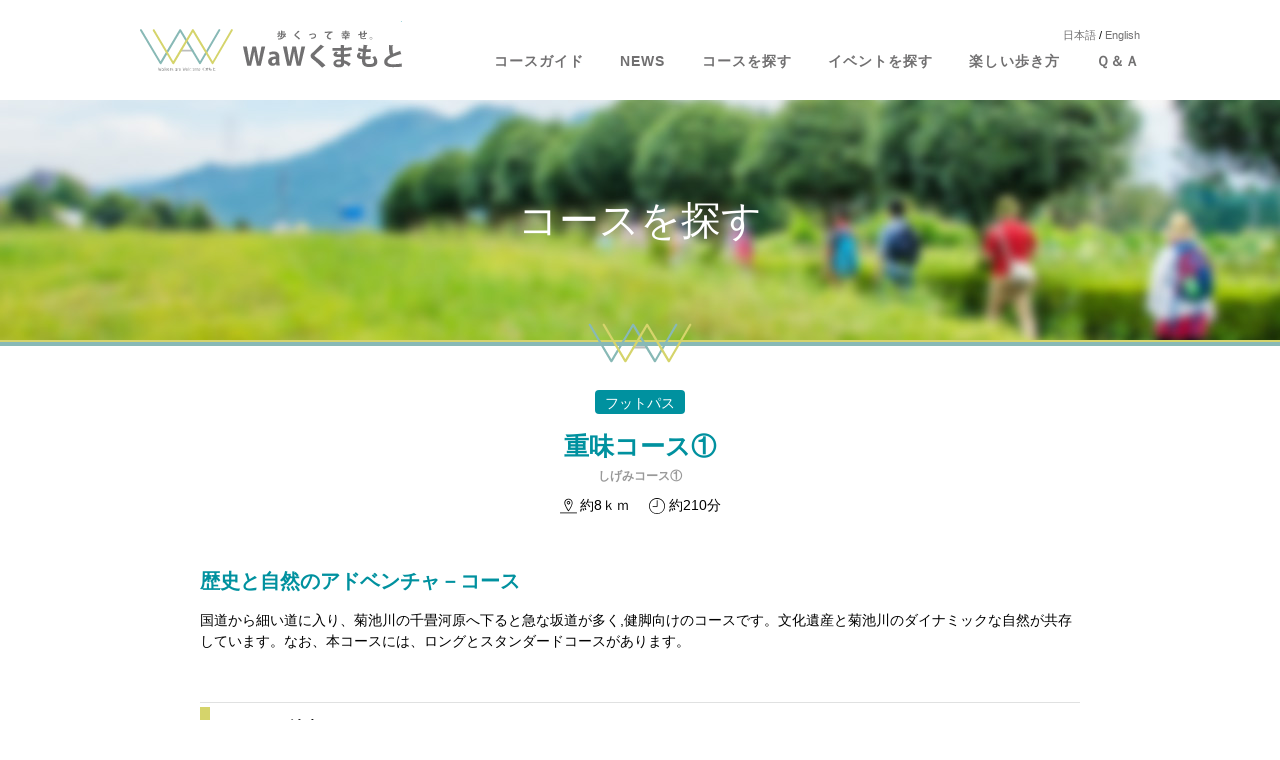

--- FILE ---
content_type: text/html; charset=UTF-8
request_url: https://waw-kumamoto.jp/course/617/
body_size: 4089
content:
<!doctype html>
<html>
<head prefix="og: http://ogp.me/ns# fb: http://ogp.me/ns/fb# article: http://ogp.me/ns/article#">
<meta charset="utf-8">
<!--[if IE]>
<meta http-equiv="X-UA-Compatible" content="IE=edge">
<![endif]-->
<title>重味コース① ｜ WaWくまもと</title>
<meta name='robots' content='max-image-preview:large' />
<meta name="viewport" content="width=device-width, initial-scale=1.0">
<meta name="robots" content="index, follow" />
<meta name="description" content="国道から細い道に入り、菊池川の千畳河原へ下ると急な坂道が多く,健脚向けのコースです。文化遺産と菊池川のダイナミックな自然が共存しています。なお、本コースには、ロングとスタンダードコースがあります。">
<meta property="og:type" content="article"/>
<meta property="og:title" content="重味コース① ｜ WaWくまもと"/>
<meta property="og:description" content="国道から細い道に入り、菊池川の千畳河原へ下ると急な坂道が多く,健脚向けのコースです。文化遺産と菊池川のダイナミックな自然が共存しています。なお、本コースには、ロングとスタンダードコースがあります。"/>
<meta property="og:image" content="https://waw-kumamoto.jp/common/ogp_image.jpg"/>
<meta property="og:url" content="https://waw-kumamoto.jp/course/617/"/>
<meta property="og:site_name" content="WaWくまもと"/>
<meta name="twitter:card" content="summary" />

<link rel='stylesheet' id='wp-block-library-css' href='https://waw-kumamoto.jp/control/wp-includes/css/dist/block-library/style.min.css' type='text/css' media='all' />
<style id='classic-theme-styles-inline-css' type='text/css'>
/*! This file is auto-generated */
.wp-block-button__link{color:#fff;background-color:#32373c;border-radius:9999px;box-shadow:none;text-decoration:none;padding:calc(.667em + 2px) calc(1.333em + 2px);font-size:1.125em}.wp-block-file__button{background:#32373c;color:#fff;text-decoration:none}
</style>
<style id='global-styles-inline-css' type='text/css'>
body{--wp--preset--color--black: #000000;--wp--preset--color--cyan-bluish-gray: #abb8c3;--wp--preset--color--white: #ffffff;--wp--preset--color--pale-pink: #f78da7;--wp--preset--color--vivid-red: #cf2e2e;--wp--preset--color--luminous-vivid-orange: #ff6900;--wp--preset--color--luminous-vivid-amber: #fcb900;--wp--preset--color--light-green-cyan: #7bdcb5;--wp--preset--color--vivid-green-cyan: #00d084;--wp--preset--color--pale-cyan-blue: #8ed1fc;--wp--preset--color--vivid-cyan-blue: #0693e3;--wp--preset--color--vivid-purple: #9b51e0;--wp--preset--gradient--vivid-cyan-blue-to-vivid-purple: linear-gradient(135deg,rgba(6,147,227,1) 0%,rgb(155,81,224) 100%);--wp--preset--gradient--light-green-cyan-to-vivid-green-cyan: linear-gradient(135deg,rgb(122,220,180) 0%,rgb(0,208,130) 100%);--wp--preset--gradient--luminous-vivid-amber-to-luminous-vivid-orange: linear-gradient(135deg,rgba(252,185,0,1) 0%,rgba(255,105,0,1) 100%);--wp--preset--gradient--luminous-vivid-orange-to-vivid-red: linear-gradient(135deg,rgba(255,105,0,1) 0%,rgb(207,46,46) 100%);--wp--preset--gradient--very-light-gray-to-cyan-bluish-gray: linear-gradient(135deg,rgb(238,238,238) 0%,rgb(169,184,195) 100%);--wp--preset--gradient--cool-to-warm-spectrum: linear-gradient(135deg,rgb(74,234,220) 0%,rgb(151,120,209) 20%,rgb(207,42,186) 40%,rgb(238,44,130) 60%,rgb(251,105,98) 80%,rgb(254,248,76) 100%);--wp--preset--gradient--blush-light-purple: linear-gradient(135deg,rgb(255,206,236) 0%,rgb(152,150,240) 100%);--wp--preset--gradient--blush-bordeaux: linear-gradient(135deg,rgb(254,205,165) 0%,rgb(254,45,45) 50%,rgb(107,0,62) 100%);--wp--preset--gradient--luminous-dusk: linear-gradient(135deg,rgb(255,203,112) 0%,rgb(199,81,192) 50%,rgb(65,88,208) 100%);--wp--preset--gradient--pale-ocean: linear-gradient(135deg,rgb(255,245,203) 0%,rgb(182,227,212) 50%,rgb(51,167,181) 100%);--wp--preset--gradient--electric-grass: linear-gradient(135deg,rgb(202,248,128) 0%,rgb(113,206,126) 100%);--wp--preset--gradient--midnight: linear-gradient(135deg,rgb(2,3,129) 0%,rgb(40,116,252) 100%);--wp--preset--font-size--small: 13px;--wp--preset--font-size--medium: 20px;--wp--preset--font-size--large: 36px;--wp--preset--font-size--x-large: 42px;--wp--preset--spacing--20: 0.44rem;--wp--preset--spacing--30: 0.67rem;--wp--preset--spacing--40: 1rem;--wp--preset--spacing--50: 1.5rem;--wp--preset--spacing--60: 2.25rem;--wp--preset--spacing--70: 3.38rem;--wp--preset--spacing--80: 5.06rem;--wp--preset--shadow--natural: 6px 6px 9px rgba(0, 0, 0, 0.2);--wp--preset--shadow--deep: 12px 12px 50px rgba(0, 0, 0, 0.4);--wp--preset--shadow--sharp: 6px 6px 0px rgba(0, 0, 0, 0.2);--wp--preset--shadow--outlined: 6px 6px 0px -3px rgba(255, 255, 255, 1), 6px 6px rgba(0, 0, 0, 1);--wp--preset--shadow--crisp: 6px 6px 0px rgba(0, 0, 0, 1);}:where(.is-layout-flex){gap: 0.5em;}:where(.is-layout-grid){gap: 0.5em;}body .is-layout-flow > .alignleft{float: left;margin-inline-start: 0;margin-inline-end: 2em;}body .is-layout-flow > .alignright{float: right;margin-inline-start: 2em;margin-inline-end: 0;}body .is-layout-flow > .aligncenter{margin-left: auto !important;margin-right: auto !important;}body .is-layout-constrained > .alignleft{float: left;margin-inline-start: 0;margin-inline-end: 2em;}body .is-layout-constrained > .alignright{float: right;margin-inline-start: 2em;margin-inline-end: 0;}body .is-layout-constrained > .aligncenter{margin-left: auto !important;margin-right: auto !important;}body .is-layout-constrained > :where(:not(.alignleft):not(.alignright):not(.alignfull)){max-width: var(--wp--style--global--content-size);margin-left: auto !important;margin-right: auto !important;}body .is-layout-constrained > .alignwide{max-width: var(--wp--style--global--wide-size);}body .is-layout-flex{display: flex;}body .is-layout-flex{flex-wrap: wrap;align-items: center;}body .is-layout-flex > *{margin: 0;}body .is-layout-grid{display: grid;}body .is-layout-grid > *{margin: 0;}:where(.wp-block-columns.is-layout-flex){gap: 2em;}:where(.wp-block-columns.is-layout-grid){gap: 2em;}:where(.wp-block-post-template.is-layout-flex){gap: 1.25em;}:where(.wp-block-post-template.is-layout-grid){gap: 1.25em;}.has-black-color{color: var(--wp--preset--color--black) !important;}.has-cyan-bluish-gray-color{color: var(--wp--preset--color--cyan-bluish-gray) !important;}.has-white-color{color: var(--wp--preset--color--white) !important;}.has-pale-pink-color{color: var(--wp--preset--color--pale-pink) !important;}.has-vivid-red-color{color: var(--wp--preset--color--vivid-red) !important;}.has-luminous-vivid-orange-color{color: var(--wp--preset--color--luminous-vivid-orange) !important;}.has-luminous-vivid-amber-color{color: var(--wp--preset--color--luminous-vivid-amber) !important;}.has-light-green-cyan-color{color: var(--wp--preset--color--light-green-cyan) !important;}.has-vivid-green-cyan-color{color: var(--wp--preset--color--vivid-green-cyan) !important;}.has-pale-cyan-blue-color{color: var(--wp--preset--color--pale-cyan-blue) !important;}.has-vivid-cyan-blue-color{color: var(--wp--preset--color--vivid-cyan-blue) !important;}.has-vivid-purple-color{color: var(--wp--preset--color--vivid-purple) !important;}.has-black-background-color{background-color: var(--wp--preset--color--black) !important;}.has-cyan-bluish-gray-background-color{background-color: var(--wp--preset--color--cyan-bluish-gray) !important;}.has-white-background-color{background-color: var(--wp--preset--color--white) !important;}.has-pale-pink-background-color{background-color: var(--wp--preset--color--pale-pink) !important;}.has-vivid-red-background-color{background-color: var(--wp--preset--color--vivid-red) !important;}.has-luminous-vivid-orange-background-color{background-color: var(--wp--preset--color--luminous-vivid-orange) !important;}.has-luminous-vivid-amber-background-color{background-color: var(--wp--preset--color--luminous-vivid-amber) !important;}.has-light-green-cyan-background-color{background-color: var(--wp--preset--color--light-green-cyan) !important;}.has-vivid-green-cyan-background-color{background-color: var(--wp--preset--color--vivid-green-cyan) !important;}.has-pale-cyan-blue-background-color{background-color: var(--wp--preset--color--pale-cyan-blue) !important;}.has-vivid-cyan-blue-background-color{background-color: var(--wp--preset--color--vivid-cyan-blue) !important;}.has-vivid-purple-background-color{background-color: var(--wp--preset--color--vivid-purple) !important;}.has-black-border-color{border-color: var(--wp--preset--color--black) !important;}.has-cyan-bluish-gray-border-color{border-color: var(--wp--preset--color--cyan-bluish-gray) !important;}.has-white-border-color{border-color: var(--wp--preset--color--white) !important;}.has-pale-pink-border-color{border-color: var(--wp--preset--color--pale-pink) !important;}.has-vivid-red-border-color{border-color: var(--wp--preset--color--vivid-red) !important;}.has-luminous-vivid-orange-border-color{border-color: var(--wp--preset--color--luminous-vivid-orange) !important;}.has-luminous-vivid-amber-border-color{border-color: var(--wp--preset--color--luminous-vivid-amber) !important;}.has-light-green-cyan-border-color{border-color: var(--wp--preset--color--light-green-cyan) !important;}.has-vivid-green-cyan-border-color{border-color: var(--wp--preset--color--vivid-green-cyan) !important;}.has-pale-cyan-blue-border-color{border-color: var(--wp--preset--color--pale-cyan-blue) !important;}.has-vivid-cyan-blue-border-color{border-color: var(--wp--preset--color--vivid-cyan-blue) !important;}.has-vivid-purple-border-color{border-color: var(--wp--preset--color--vivid-purple) !important;}.has-vivid-cyan-blue-to-vivid-purple-gradient-background{background: var(--wp--preset--gradient--vivid-cyan-blue-to-vivid-purple) !important;}.has-light-green-cyan-to-vivid-green-cyan-gradient-background{background: var(--wp--preset--gradient--light-green-cyan-to-vivid-green-cyan) !important;}.has-luminous-vivid-amber-to-luminous-vivid-orange-gradient-background{background: var(--wp--preset--gradient--luminous-vivid-amber-to-luminous-vivid-orange) !important;}.has-luminous-vivid-orange-to-vivid-red-gradient-background{background: var(--wp--preset--gradient--luminous-vivid-orange-to-vivid-red) !important;}.has-very-light-gray-to-cyan-bluish-gray-gradient-background{background: var(--wp--preset--gradient--very-light-gray-to-cyan-bluish-gray) !important;}.has-cool-to-warm-spectrum-gradient-background{background: var(--wp--preset--gradient--cool-to-warm-spectrum) !important;}.has-blush-light-purple-gradient-background{background: var(--wp--preset--gradient--blush-light-purple) !important;}.has-blush-bordeaux-gradient-background{background: var(--wp--preset--gradient--blush-bordeaux) !important;}.has-luminous-dusk-gradient-background{background: var(--wp--preset--gradient--luminous-dusk) !important;}.has-pale-ocean-gradient-background{background: var(--wp--preset--gradient--pale-ocean) !important;}.has-electric-grass-gradient-background{background: var(--wp--preset--gradient--electric-grass) !important;}.has-midnight-gradient-background{background: var(--wp--preset--gradient--midnight) !important;}.has-small-font-size{font-size: var(--wp--preset--font-size--small) !important;}.has-medium-font-size{font-size: var(--wp--preset--font-size--medium) !important;}.has-large-font-size{font-size: var(--wp--preset--font-size--large) !important;}.has-x-large-font-size{font-size: var(--wp--preset--font-size--x-large) !important;}
.wp-block-navigation a:where(:not(.wp-element-button)){color: inherit;}
:where(.wp-block-post-template.is-layout-flex){gap: 1.25em;}:where(.wp-block-post-template.is-layout-grid){gap: 1.25em;}
:where(.wp-block-columns.is-layout-flex){gap: 2em;}:where(.wp-block-columns.is-layout-grid){gap: 2em;}
.wp-block-pullquote{font-size: 1.5em;line-height: 1.6;}
</style>
<link rel='stylesheet' id='searchandfilter-css' href='https://waw-kumamoto.jp/control/wp-content/plugins/search-filter/style.css?ver=1' type='text/css' media='all' />
<link rel='stylesheet' id='base-css' href='https://waw-kumamoto.jp/css/import.css' type='text/css' media='all' />
<link rel='stylesheet' id='css_course-css' href='https://waw-kumamoto.jp/css/layout_course.css' type='text/css' media='all' />
<script type='text/javascript' src='https://waw-kumamoto.jp/script/js/jquery.js' id='js_jq-js'></script>
<script type='text/javascript' src='https://waw-kumamoto.jp/script/js/function_header.js' id='js_header-js'></script>
<link rel="canonical" href="https://waw-kumamoto.jp/course/617/" />
<script type="text/javascript">
	window._se_plugin_version = '8.1.9';
</script>
<link rel="shortcut icon" type="image/x-icon" href="https://waw-kumamoto.jp/common/favicon.ico" />

<!--[if lt IE 9]>
<script src="/script/js/html5shiv-printshiv.js" type="text/javascript"></script>
<![endif]-->
</head>

<body class="single single-course postid-617 course">
<div id="wrapper">
	<header class="header">
		<div class="header-innr">
			<h1><a href="/">歩くって幸せ。WaWくまもと</a></h1>
			<nav class="globalnavi">
				<ul class="menu">
					<li><a href="/features/" title="コースガイド">コースガイド</a></li>
					<li><a href="/newslist/" title="NEWS">NEWS</a></li>
					<li><a href="/courses/" title="コースを探す">コースを探す</a></li>
					<li><a href="/events/" title="イベントを探す">イベントを探す</a></li>
					<li><a href="/enjoy/" title="楽しい歩き方">楽しい歩き方</a></li>
					<li><a href="/qa/" title="Ｑ＆Ａ">Ｑ＆Ａ</a></li>
				</ul>
			</nav>
			<nav class="language"><a href="https://waw-kumamoto.jp/">日本語</a> / <a href="https://en.waw-kumamoto.jp/">English</a></nav>
		</div>
	</header>
	<div class="cover">
		<div class="pagetitle">
			<h2>コースを探す</h2>
		</div>
		<article class="section">
			<header class="course-title"><strong>フットパス</strong>				<h3>重味コース①</h3>
				<h4>しげみコース①</h4>
				<ul>
					<li>約8ｋｍ</li>
					<li>約210分</li>
				</ul>
			</header>
			<section class="row course-text">
				<h4>歴史と自然のアドベンチャ－コース</h4>
				<div><p>国道から細い道に入り、菊池川の千畳河原へ下ると急な坂道が多く,健脚向けのコースです。文化遺産と菊池川のダイナミックな自然が共存しています。なお、本コースには、ロングとスタンダードコースがあります。</p>
</div>
			</section>
			<section class="row">
				<h4 class="lead2">スタート地点</h4>
				<div class="course-start">
					<div class="course-exp">
						<h5>重味青空市場</h5>
						<p>熊本県菊池市重味3295</p>
						<h6>コースマップ</h6>
						<p>あり（無料）</p>
					</div>
					<div class="course-map">
						<div class="mapcover">
							<div class="marker" data-lat="33.0131652" data-lng="130.85433060000003"></div>
						</div>
					</div>
				</div>
			</section>
			<section class="row course-contact">
				<h4 class="lead2">お問い合わせ</h4>
				<table>
					<tr>
						<th scope="row">名称</th>
						<td>きくちフットパス協議会（きくちふるさと水源交流館内）</td>
					</tr>
					<tr>
						<th scope="row">住所</th>
						<td>熊本県菊池市原1600</td>
					</tr>
					<tr>
						<th scope="row">TEL</th>
						<td>0968-27-0102</td>
					</tr>
					<tr>
						<th scope="row">メール</th>
						<td><a href="mailto:kirari@suigen.org">kirari@suigen.org</a></td>
					</tr>
				</table>
			</section>
			<div class="sns">
				<ul>
					<li><a href="https://www.facebook.com/share.php?u=https://waw-kumamoto.jp/course/617/" rel="nofollow" target="_blank"><img src="/common/btn_facebook.svg" alt="facebook シェア"/></a></li>
					<li><a href="https://twitter.com/share?url=https://waw-kumamoto.jp/course/617/&text=重味コース①&hashtags=WaWくまもと,歩くって幸せ" rel="nofollow" target="_blank"><img src="/common/btn_twitter.svg" alt="ツイート"/></a></li>
					<li><a href="https://social-plugins.line.me/lineit/share?url=https://waw-kumamoto.jp/course/617/" rel="nofollow" target="_blank"><img src="/common/btn_line.svg" alt="LINEで送る"/></a></li>
				</ul>
			</div>
			<nav class="pageback"><a href="Javascript:history.back();">前のページに戻る</a></nav>
		</article>
	</div>
	<div class="foot-link">
		<div class="foot-link-innr">
			<div><img src="/common/brn_partner.gif" alt="WaWくまもとパートナー募集"/></div>
			<ul>
				<li><a href="https://www.welcomekyushu.jp/kyushuolle/" target="_blank"><img src="/common/bnr_olle.gif" alt="九州オルレ"/></a></li>
				<li><a href="https://kntf.jp/" target="_blank"><img src="/common/bnr_shizenhodo.gif" alt="九州自然歩道"/></a></li>
			</ul>
		</div>
	</div>
	<footer class="footer">
		<div class="footer-innr">
			<nav>
				<ul>
					<li><a href="/about/">WaWくまもととは</a></li>
					<li><a href="/about/charter.html">WaWくまもと憲章</a></li>
					<li><a href="/contact/">お問い合わせ</a></li>
					<li><a href="/contact/privacy.html">個人情報の取扱について</a></li>
				</ul>
				<small>© WAW kumamoto Network. All Rights Reserved.</small>
				<address>
				「WaWくまもとネットワーク」事務局 <span>〒861-4732 熊本県下益城郡美里町三和420</span> <span>株式会社美里まちづくり公社内</span><br>
				<span>TEL：0964-27-9850</span> <span>Mail:waw.kumamoto@gmail.com</span>
				</address>
			</nav>
		</div>
	</footer>
</div>
<script type='text/javascript' src='https://waw-kumamoto.jp/script/js/function_footer.js' id='js_footer-js'></script>
<script type='text/javascript' src='//maps.googleapis.com/maps/api/js?v=3.exp&#038;key=AIzaSyD3dHXFk9mhsgpFDR-3wPFS3W65nLHTcJ0' id='js_gapi-js'></script>
<script type='text/javascript' src='https://waw-kumamoto.jp/script/js/accessmap.js' id='js_access-js'></script>
</body>
</html>

--- FILE ---
content_type: text/css
request_url: https://waw-kumamoto.jp/css/layout_course.css
body_size: 888
content:
@charset "utf-8";

/* ------------------------------------------------------------------------------------------------------ コース詳細 */

.course-title {
	margin-bottom: 20px;
	text-align: center;
}

.course-title strong {
	display: inline-block;
	padding: 3px 10px 0;
	background-color: #00919f;
	border-radius: 4px;
	font-weight: normal;
	color: #fff;
}

.course-title h3 {
	margin: 14px 0 0;
	padding: 0;
	font-size: 18px;
	font-size: 1.8rem;
	line-height: 1.5em;
	color: #00919f;
}

.course-title h4 {
	margin: 2px 0 0;
	padding: 0;
	font-size: 12px;
	font-size: 1.2rem;
	line-height: 1.5em;
	color: #999;
}

.course-title ul {
	margin: 10px 0 0;
	padding: 0;
	letter-spacing: -0.4em;
	list-style: none;
}

.course-title ul li {
	display: inline-block;
	margin: 0 5px;
	padding: 0 0 0 20px;
	letter-spacing: normal;
	background-image: url("../common/icon_time.svg");
	background-size: 16px 16px;
	background-position: left center;
}

.course-title ul li:first-child {
	margin-right: 14px;
	background-image: url("../common/icon_distance.svg");
	background-size: 17px 16px;
}

.course-main {
	position: relative;
	background-color: #e0e1e1;
	background-position: center;
	background-size: cover;
}

.course-main:before {
	content:"";
	display: block;
	padding-top: 58.33%;
}

.course-innr {
	margin-top: 20px;
}

.course-text {
}

.course-text h4 {
	margin: 0 0 10px;
	padding: 0;
	font-size: 16px;
	font-size: 1.6rem;
	line-height: 1.5em;
	color: #00919f;
}

.course-text h5 {
	margin: 20px 0 15px;
	padding: 20px 0 0;
	border-top: 1px solid #e0e1e1;
	font-size: 14px;
	font-size: 1.4rem;
	line-height: 1.5em;
	color: #00919f;
}

.course-start {
}

.course-exp {
	margin-bottom: 20px;
}

.course-exp h5 {
	margin: 0;
	padding: 0;
	font-size: 14px;
	font-size: 1.4rem;
	line-height: 1.5em;
}

.course-exp h6 {
	position: relative;
	margin: 15px 0 4px;
	padding: 0 0 0 22px;
	font-size: 14px;
	font-size: 1.4rem;
	line-height: 1.5em;
	font-weight: normal;
}

.course-exp h6:before {
	content: "";
	display: block;
	position: absolute;
	top: 0;
	left: 0;
	width: 16px;
	height: 16px;
	background-color: #88b9b6;
	border-radius: 8px;
}

.course-exp table {
	width: 100%;
	border-collapse: collapse;
	border-spacing: 0;
	border-top: 1px solid #e0e1e1;
}

.course-exp table th {
	width: 60px;
	padding: 6px 0;
	background-color: #f5f4c1;
	border-bottom: 1px solid #e0e1e1;
	font-weight: normal;
}

.course-exp table td {
	padding: 6px 15px;
	border-bottom: 1px solid #e0e1e1;
}

.course-map {
	width: 100%;
	height: 280px;
	background-color: #000;
}

.course-contact {
}

.course-contact table {
	width: 100%;
	border-collapse: collapse;
	border-spacing: 0;
	border-top: 1px solid #e0e1e1;
	table-layout: fixed;
}

.course-contact table th {
	width: 23.86%;
	padding: 8px 15px;
	text-align: left;
	background-color: #f5f5f5;
	border-bottom: 1px solid #e0e1e1;
	font-weight: normal;
}

.course-contact table td {
	padding: 8px 15px;
	border-bottom: 1px solid #e0e1e1;
	word-wrap: break-word;
}


@media screen and (min-width: 481px) {

.course-start {
	padding-right: 30px;
	*zoom:1;
}
.course-start:before,
.course-start:after { content: ""; display: table; }
.course-start:after { clear: both; }

.course-start > div {
	width: 50%;
}

.course-exp {
	float: right;
	margin: 0 -30px 0 0;
	padding-top: 20px;
}

.course-exp h6 {
	margin-top: 25px;
}

.course-map {
	float: left;
	height: 320px;
	margin-right: 30px;
}

} /* min 481px -- */

@media screen and (min-width: 641px) {

.course-title h3 {
	font-size: 25px;
	font-size: 2.5rem;
	line-height: 1.5em;
}

.course-text h4 {
	font-size: 20px;
	font-size: 2.0rem;
	line-height: 1.5em;
}

.course-text h5 {
	margin-top: 25px;
	padding-top: 25px;
	font-size: 16px;
	font-size: 1.6rem;
	line-height: 1.5em;
}

.course-start {
	padding-right: 40px;
}

.course-exp {
	margin-right: -40px;
}

.course-map {
	margin-right: 40px;
}

.course-contact table th {
	padding: 12px 20px;
}

.course-contact table td {
	padding: 12px 20px;
	border-bottom: 1px solid #e0e1e1;
}

} /* min 641px -- */

@media screen and (min-width: 769px) {

.course-title {
	max-width: 880px;
	margin: 0 auto 25px;
}

.course-main {
	max-width: 960px;
	margin: 0 auto;
}

} /* min 769px -- */




--- FILE ---
content_type: text/css
request_url: https://waw-kumamoto.jp/css/base.css
body_size: 1603
content:
@charset "utf-8";

/***************** 基本構造 *****************/

*, *:before, *:after {
	background-repeat: no-repeat;
	-webkit-box-sizing: border-box;
	-moz-box-sizing: border-box;
	-ms-box-sizing: border-box;
	-o-box-sizing: border-box;
	box-sizing: border-box;
}


html {
	font-size: 62.5%; /* =10px */
}

body {
	width: 100%;
	margin: 0;
	padding: 0;
	background-color: #fff;
	font-family: "Lucida Grande", "Lucida Sans Unicode", "Hiragino Kaku Gothic Pro", "ヒラギノ角ゴ Pro W3", "メイリオ", Meiryo, "ＭＳ Ｐゴシック", Helvetica, Arial, Verdana, sans-serif;
	font-size: 14px;
	font-size: 1.4rem; /* =14px */
	line-height: 1.5em;
	color: #000;
	overflow: scroll;
	overflow-x: hidden;

	-webkit-text-size-adjust: 100%;
}

img {
	max-width: 100%;
	height: auto;
	width: auto\9; /* ie8 */
	border: none;
	vertical-align: text-bottom;
}

a:link {
	background-repeat: no-repeat;
	text-decoration: none;
	color: #00919f;

	-webkit-transition: background-color 0.5s, border-color 0.5s, color 0.5s;
	-moz-transition: background-color 0.5s, border-color 0.5s, color 0.5s;
	-ms-transition: background-color 0.5s, border-color 0.5s, color 0.5s;
	-o-transition: background-color 0.5s, border-color 0.5s, color 0.5s;
	transition: background-color 0.5s, border-color 0.5s, color 0.5s;
}

a:visited {
	text-decoration: none;
	color: #00919f;
}

a:hover {
	text-decoration: underline;
}

a:active {
	text-decoration: underline;
	color: #000;
}


#wrapper {
	width: 100%;
	margin: 0;
	padding: 0;
}

.cover {
	width: 100%;
	margin: 0;
	padding-bottom: 30px;
}

.home .cover {
	padding-bottom: 0;
}

.section {
	margin: 60px 10px 0;
}

.pagetitle + .section {
	margin-top: 40px;
}

.row {
	margin-top: 30px;
}

.lead1 + .row {
	margin-top: 20px;
}


@media screen and (min-width: 321px) {

.section {
	margin: 60px 20px 0;
}

} /* min 321px -- */

@media screen and (min-width: 481px) {

.cover {
	padding-bottom: 40px;
}

.section {
	margin: 60px 30px 0;
}

.row {
	margin-top: 40px;
}

} /* min 481px -- */

@media screen and (min-width: 641px) {

.section {
	margin: 80px 40px 0;
}

} /* min 641px -- */

@media screen and (min-width: 769px) {

.cover {
	padding-bottom: 60px;
}

.section {
	margin-top: 100px;
}

.pagetitle + .section {
	margin-top: 50px;
}

.row {
	max-width: 880px;
	margin: 50px auto 0;
}

} /* min 769px -- */



/* ------------------------------------------------------------------------------------------------------ Header */

.header {
	width: 100%;
	background-color: #fff;
}

.header .header-innr {
	position: relative;
}

.header .header-innr h1 {
	width: 160px;
	height: 60px;
	margin: 0 0 0 10px;
	padding: 0;
}

.header h1 a {
	display: block;
	height: 100%;
	background-image: url("../common/ttl_waw.svg");
	background-size: 160px 28px;
	background-position: center;
	text-indent: 100%;
	white-space: nowrap;
	overflow: hidden;
}

.header .language {
	position: absolute;
	top: 26px;
	right: 60px;
	font-size: 10px;
	font-size: 1.0rem;
	line-height: 1.0em;
}

.header .language a {
	color: #717071;
}


@media screen and (min-width: 321px) {

.header .header-innr h1 {
	margin-left: 15px;
}

.header .language {
	top: 25px;
	font-size: 11px;
	font-size: 1.1rem;
	line-height: 1.0em;
}

} /* min 321px -- */

@media screen and (min-width: 769px) {

.header {
	height: 100px;
}

.header .header-innr {
	width: 1000px;
	margin: 0 auto;
}

.header .header-innr h1 {
	width: 262px;
	height: 100px;
	margin-left: 0;

	-webkit-transition: opacity 0.5s;
	-moz-transition: opacity 0.5s;
	-ms-transition: opacity 0.5s;
	-o-transition: opacity 0.5s;
	transition: opacity 0.5s;
}

.header .header-innr h1:hover {
	filter: alpha(opacity=50);
	-moz-opacity: 0.5;
	opacity: 0.5;
}

.header h1 a {
	background-size: 262px 46px;
}

.header .language {
	top: 30px;
	right: 0;
}

} /* min 769px -- */


/***********************************************
 Globalnavi
 別ファイル globalnavi.css で設定
 ***********************************************/
.globalnavi {
}



/* ------------------------------------------------------------------------------------------------------ 下部バナーエリア */

.foot-link {
	padding: 30px 10px;
	border-top: 1px solid #e4e6e2;
}

.foot-link .foot-link-innr {
}

.foot-link .foot-link-innr div {
	margin-bottom: 10px;
	text-align: center;
}

.foot-link .foot-link-innr ul {
	margin: 0;
	padding: 0;
	list-style: none;
	*zoom:1;
}
.foot-link .foot-link-innr ul:before,
.foot-link .foot-link-innr ul:after { content: ""; display: table; }
.foot-link .foot-link-innr ul:after { clear: both; }

.foot-link .foot-link-innr ul li {
	position: relative;
	float: left;
	width: 50%;
	margin: 0;
	padding: 0;
}

.foot-link .foot-link-innr ul li:first-child:after {
	content: "";
	display: block;
	position: absolute;
	top: 50%;
	right: 0;
	width: 1px;
	height: 40px;
	margin-top: -20px;
	background-color: #e4e6e2;
}


@media screen and (min-width: 321px) {

.foot-link {
	padding: 30px 20px;
}

.foot-link img {
	max-height: 80px;
}

.foot-link .foot-link-innr ul {
	max-width: 400px;
	margin: 0 auto;
}

} /* min 321px -- */

@media screen and (min-width: 769px) {

.foot-link .foot-link-innr {
	max-width: 860px;
	margin: 0 auto;
	*zoom:1;
}
.foot-link .foot-link-innr:before,
.foot-link .foot-link-innr:after { content: ""; display: table; }
.foot-link .foot-link-innr:after { clear: both; }

.foot-link .foot-link-innr a {
	-webkit-transition: opacity 0.5s;
	-moz-transition: opacity 0.5s;
	-ms-transition: opacity 0.5s;
	-o-transition: opacity 0.5s;
	transition: opacity 0.5s;
}

.foot-link .foot-link-innr a:hover {
	filter: alpha(opacity=50);
	-moz-opacity: 0.5;
	opacity: 0.5;
}


.foot-link .foot-link-innr div {
	float: left;
	width: 46.51%;
}

.foot-link .foot-link-innr ul {
	float: right;
	width: 48.84%;
	margin: 0;
}

} /* min 769px -- */



/* ------------------------------------------------------------------------------------------------------ Footer */

.footer {
	padding: 0 0 15px;
	background-color: #e0e1e1;
	text-align: center;
	font-size: 10px;
	font-size: 1.0rem;
	line-height: 1.5em;
}

.footer .footer-innr {
}

.footer .footer-innr ul {
	margin: 0 0 10px;
	padding: 0;
	list-style: none;
	*zoom:1;
}
.footer .footer-innr ul:before,
.footer .footer-innr ul:after { content: ""; display: table; }
.footer .footer-innr ul:after { clear: both; }

.footer .footer-innr ul li {
	display: block;
	float: left;
	width: 50%;
	margin: 0;
	padding: 0;
	border-bottom: 1px solid #fff;
}

.footer .footer-innr ul li:nth-child(even) {
	border-left: 1px solid #fff;
}

.footer .footer-innr ul li a {
	display: block;
	padding: 12px 0;
	color: #000;
}

.footer .footer-innr small {
	font-size: 10px;
	font-size: 1.0rem;
	line-height: 1.0em;
}

.footer .footer-innr address {
	padding: 0 15px;
	font-style: normal;
}

.footer .footer-innr address span {
	display: inline-block;
}

.footer .footer-innr address br {
	display: none;
}


@media screen and (min-width: 321px) {

.footer .footer-innr small {
	display: inline-block;
	margin: 4px 0;
}

} /* min 321px -- */

@media screen and (min-width: 481px) {

.footer .footer-innr address br {
	display: inline;
}

} /* min 481px -- */

@media screen and (min-width: 641px) {

.footer .footer-innr ul li {
	width: 25%;
}

.footer .footer-innr ul li:nth-child(even) {
	border-left: none;
}

.footer .footer-innr ul li:not(:first-child) {
	border-left: 1px solid #fff;
}

} /* min 641px -- */

@media screen and (min-width: 769px) {

.footer {
	text-align: left;
	font-size: 12px;
	font-size: 1.2rem;
	line-height: 1.5em;
}

.footer .footer-innr {
	position: relative;
	width: 1000px;
	margin: 0 auto;
	padding-top: 44px;
}

.footer .footer-innr ul {
	position: absolute;
	top: 20px;
	left: 0;
	margin: 0;
	letter-spacing: -0.4em;
}

.footer .footer-innr ul li {
	display: inline-block;
	float: none;
	width: auto;
	border: none !important;
	letter-spacing: normal;
}

.footer .footer-innr ul li:after,
.footer .footer-innr ul li:first-child:before {
	content: "｜"
}

.footer .footer-innr ul li a {
	display: inline;
	padding: 0 12px;
}

.footer .footer-innr small {
	position: absolute;
	top: 20px;
	right: 0;
	font-size: 12px;
	font-size: 1.2rem;
	line-height: 1.0em;
}

.footer .footer-innr address {
	padding: 0;
	text-align: center;
}

.footer .footer-innr address br {
	display: none;
}

} /* min 769px -- */




--- FILE ---
content_type: text/css
request_url: https://waw-kumamoto.jp/css/globalnavi.css
body_size: 547
content:
@charset "utf-8";

/* ------------------------------------------------------------------------------------------------------ GlobalNavi */

.globalnavi {
	position: absolute;
	top: 54px;
	right: 0;
}

.globalnavi ul {
	margin: 0;
	padding: 0;
	list-style: none;
}


@media screen and (max-width: 768px) {

.globalnavi {
	position: static;
}

} /* max 768px -- */


/***********************************************
 Menu base
 ***********************************************/
ul.menu {
	letter-spacing: -0.4em;
}

ul.menu li {
	position: relative;
	margin: 0;
	padding: 0;
	vertical-align: top;
	letter-spacing: 0.8pt;

	-webkit-transition: background-color 0.5s;
	-moz-transition: background-color 0.5s;
	-ms-transition: background-color 0.5s;
	-o-transition: background-color 0.5s;
	transition: background-color 0.5s;
}

ul.menu li a {
	display: block;
	text-decoration: none;
}


/***********************************************
 Top-category
 ***********************************************/
ul.menu {
	margin-right: -18px;
}

ul.menu > li {
	display: inline-block;
	position: relative;
	margin: 0 18px;
}

ul.menu > li > a:first-child {
	font-size: 14px;
	font-size: 1.4rem;
	line-height: 1.0em;
	font-weight: bold;
	color: #717071;
}

ul.menu > li:hover > a:first-child {
	color: #28a271;
}


@media screen and (max-width: 768px) {

ul.menu {
	margin-right: 0;
}

ul.menu > li {
	display: block;
	margin: 0;
	background-color: #88b9b6 !important;
	border-radius: 0;
}

ul.menu > li > a:first-child {
	height: auto;
	padding: 18px 40px 17px;
	border-bottom: 1px solid rgba(0, 0, 0, 0.075);
	text-align: center;
	font-weight: normal;
	color: #fff !important;
}

} /* max 768px -- */


/***********************************************
 Menu button
 ***********************************************/
.menu-collapser {
	position: absolute;
	top: 0;
	right: 0;
	width: 60px;
	height: 60px;
	background-color: #fff;
}

.collapse-button {
	position: relative;
	height: 100%;
	background-image: url(../common/btn_spmenu.svg);
	background-size: 30px 30px;
	background-position: center;
	background-repeat: no-repeat;
	text-indent: 100%;
	white-space: nowrap;
	overflow: hidden;
	cursor: pointer;
}

.collapse-button.open {
	background-image: url(../common/btn_spmenu_close.svg);
	background-size: 30px 30px;
}




--- FILE ---
content_type: text/css
request_url: https://waw-kumamoto.jp/css/common.css
body_size: 3711
content:
@charset "utf-8";

@font-face {
	font-family: "IonIcons";
	src: url("//code.ionicframework.com/ionicons/2.0.1/fonts/ionicons.eot?v=2.0.1");
	src: url("//code.ionicframework.com/ionicons/2.0.1/fonts/ionicons.eot?v=2.0.1#iefix") format("embedded-opentype"), url("//code.ionicframework.com/ionicons/2.0.1/fonts/ionicons.ttf?v=2.0.1") format("truetype"), url("//code.ionicframework.com/ionicons/2.0.1/fonts/ionicons.woff?v=2.0.1") format("woff"), url("//code.ionicframework.com/ionicons/2.0.1/fonts/ionicons.svg?v=2.0.1#Ionicons") format("svg");
	font-weight: normal;
	font-style: normal
}

/* ------------------------------------------------------------------------------------------------------ ページタイトル */

.pagetitle {
	position: relative;
	height: 120px;
	padding-top: 50px;
	background-size: cover;
	background-position: center;
}

.feature .pagetitle           { background-image: url("../images/bg_pt_feature.jpg"); }
.news .pagetitle,
.tax-news_category .pagetitle { background-image: url("../images/bg_pt_news.jpg"); }
.course .pagetitle,
.tax-genre .pagetitle,
.tax-course_area .pagetitle   { background-image: url("../images/bg_pt_course.jpg"); }
.event .pagetitle,
.tax-event_area .pagetitle    { background-image: url("../images/bg_pt_event.jpg"); }
.enjoy .pagetitle             { background-image: url("../enjoy/images/bg_pt_enjoy.jpg"); }
.qa .pagetitle                { background-image: url("../qa/images/bg_pt_qa.jpg"); }
.about .pagetitle             { background-image: url("../about/images/bg_pt_about.jpg"); }
.charter .pagetitle           { background-image: url("../about/images/bg_pt_charter.jpg"); }
.contact .pagetitle           { background-image: url("../contact/images/bg_pt_contact.jpg"); }
.walkers .pagetitle           { background-image: url("../walkers/images/bg_pt_walkers.jpg"); }
.error404 .pagetitle          { background-image: url("../images/bg_pt_404.jpg"); }

.pagetitle:before {
	content: "";
	display: block;
	position: absolute;
	bottom: -6px;
	left: 0;
	width: 100%;
	height: 6px;
	background-image: url("../common/img_pt_line.gif");
	background-repeat: repeat-x;
}

.pagetitle:after {
	content: "";
	display: block;
	position: absolute;
	bottom: -23px;
	left: 50%;
	width: 104px;
	height: 40px;
	margin-left: -52px;
	background-image: url("../common/img_pt_mark.svg");
}

.pagetitle h2 {
	margin: 0;
	padding: 0;
	text-align: center;
	font-size: 20px;
	font-size: 2.0rem;
	line-height: 1.0em;
	font-weight: normal;
	color: #fff;
}


@media screen and (min-width: 769px) {

.pagetitle {
	height: 240px;
	padding-top: 100px;
}

.pagetitle h2 {
	font-size: 40px;
	font-size: 4.0rem;
	line-height: 1.0em;
}

} /* min 769px -- */



/* ------------------------------------------------------------------------------------------------------ 共通Lead */

.lead1 {
	margin: 0;
	padding: 0;
	text-align: center;
	font-size: 18px;
	font-size: 1.8rem;
	line-height: 1.5em;
	color: #00919f;
}

.lead2 {
	position: relative;
	margin: 0 0 20px;
	padding: 13px 0 11px 25px;
	border-top: 1px solid #e0e1e1;
	border-bottom: 1px solid #e0e1e1;
	font-size: 14px;
	font-size: 1.4rem;
	line-height: 1.5em;
}

.lead2:before {
	content: "";
	display: block;
	position: absolute;
	top: 50%;
	left: 0;
	width: 10px;
	height: 40px;
	margin-top: -20px;
	background-color: #d5d46b;
}


@media screen and (min-width: 641px) {

.lead1 {
	font-size: 25px;
	font-size: 2.5rem;
	line-height: 1.5em;
}

.lead2 {
	font-size: 16px;
	font-size: 1.6rem;
	line-height: 1.5em;
}

} /* min 641px -- */



/* ------------------------------------------------------------------------------------------------------ ニュースリスト */

.info-list {
	margin: 0;
	padding: 0;
	list-style: none;
}

.info-list li {
	margin: 0;
	padding: 10px 0;
	border-bottom: 1px solid #e0e1e1;
}

.info-list li time {
	font-size: 12px;
	font-size: 1.2rem;
	line-height: 1.5em;
	color: #00919f;
}

.info-list li a {
	display: block;
	position: relative;
	padding: 2px 0 0 80px;
	color: #000;
}

.info-list li a:before {
	content: attr(title);
	display: block;
	position: absolute;
	top: 0;
	left: 0;
	width: 70px;
	background-color: #e0e1e1;
	text-align: center;
	font-size: 10px;
	font-size: 1.0rem;
	line-height: 24px;
	color: #615f5f;
}

.info-list li a[title="お知らせ"]:before {
	background-color: #88b9b6;
	color: #fff;
}

.info-list li a[title="イベント"]:before {
	background-color: #d5d46b;
}

.info-list li a[title="コース"]:before {
	background-color: #83bbcf;
	color: #fff;
}

.info-list li a[title="情報"]:before {
	background-color: #ebbfac;
}


@media screen and (min-width: 481px) {

.info-list li a {
	padding-left: 100px;
}

.info-list li a:before {
	width: 80px;
}

} /* min 481px -- */

@media screen and (min-width: 641px) {

.info-list li {
	position: relative;
	padding: 14px 0 14px 140px;
}

.info-list li time {
	position: absolute;
	display: inline-block;
	top: 17px;
	left: 0;
}

} /* min 641px -- */

@media screen and (min-width: 769px) {

.info-list {
	max-width: 880px;
	margin: 0 auto;
}

.info-list li a:hover {
	text-decoration: none;
	color: #00919f;
}

} /* min 769px -- */



/* ------------------------------------------------------------------------------------------------------ 特集リスト */

.feature-list {
	margin: -10px 0 0;
	padding: 0 10px 0 0;
	list-style: none;
	*zoom:1;
}
.feature-list:before,
.feature-list:after { content: ""; display: table; }
.feature-list:after { clear: both; }

.feature-list li {
	float: left;
	width: 50%;
	margin: 10px 10px 0 0;
	padding: 0;
	background-color: #fff;
	background-image: url("../common/img_dot_green.gif");
	background-position: left top;
	background-repeat: repeat-y;
}

.feature-list li:nth-child(even) {
	margin-right: -10px;
	background-image: url("../common/img_dot_yellow.gif");
}

.feature-list div {
	position: relative;
	background-color: #000;
	background-position: center;
	background-size: cover;
}

.feature-list div:before {
	content:"";
	display: block;
	padding-top: 70.19%;
}

.feature-list a {
	display: block;
	min-height: 54px;
	padding: 12px 13px;
	font-size: 12px;
	font-size: 1.2rem;
	line-height: 1.5em;
	color: #000;
}


@media screen and (min-width: 321px) {

.feature-list {
	margin-top: -20px;
	padding-right: 20px;
}

.feature-list li {
	margin: 20px 20px 0 0;
}

.feature-list li:nth-child(even) {
	margin-right: -20px;
}

.feature-list a {
	font-size: 14px;
	font-size: 1.4rem;
	line-height: 1.5em;
}

} /* min 321px -- */

@media screen and (min-width: 481px) {

.feature-list {
	padding-right: 40px;
}

.feature-list li {
	width: 33.33%;
}

.feature-list li:nth-child(even) {
	margin-right: 20px;
}

.feature-list li:nth-child(3n) {
	margin-right: -40px;
}

.feature-list li:nth-last-child(1),
.feature-list li:nth-last-child(2) {
	display: none;
}

} /* min 481px -- */

@media screen and (min-width: 641px) {

.feature-list {
	margin-top: -16px;
	padding-right: 48px;
}

.feature-list li {
	width: 25%;
	margin: 16px 16px 0 0;
}

.feature-list li:nth-child(even),
.feature-list li:nth-child(3n) {
	margin-right: 16px;
}

.feature-list li:nth-child(4n) {
	margin-right: -48px;
}

.feature-list li:nth-last-child(1),
.feature-list li:nth-last-child(2) {
	display: block;
}

} /* min 641px -- */

@media screen and (min-width: 769px) {

.feature-list {
	max-width: 880px;
	margin: -16px auto 0;
}

.feature-list li {
	cursor: pointer;
}

.feature-list li:hover a {
	color: #00919f;
}

} /* min 769px -- */



/* ------------------------------------------------------------------------------------------------------ コースリスト */

ul.course-list {
	margin: 0;
	padding: 0;
	border-top: 1px solid #e0e1e1;
	list-style: none;
}

ul.course-list > li {
	margin: 0;
	padding: 18px 30px 18px 0;
	background-image: url("../common/icon_arrow_black.svg");
	background-size: 14px 26px;
	background-position: right 3px center;
	border-bottom: 1px solid #e0e1e1;
}

ul.course-list > li .img-thum {
	display: none;
}

ul.course-list > li .c-cat {
	display: inline-block;
	margin-right: 4px;
	padding: 3px 6px 0;
	background-color: #00919f;
	border-radius: 4px;
	color: #fff;
}

ul.course-list > li .c-area {
	display: inline-block;
}

ul.course-list > li .c-area:before {
	content: "エリア:";
}

ul.course-list > li h3 {
	margin: 8px 0 6px;
	padding: 0;
	font-size: 20px;
	font-size: 2.0rem;
	line-height: 1.5em;
	font-weight: normal;
}

ul.course-list > li ul {
	margin: 0;
	padding: 0;
	letter-spacing: -0.4em;
	list-style: none;
}

ul.course-list > li ul li {
	display: inline-block;
	margin: 0;
	padding: 0 0 0 20px;
	letter-spacing: normal;
	background-image: url("../common/icon_time.svg");
	background-size: 16px 16px;
	background-position: left center;
}

ul.course-list > li ul li:first-child {
	margin-right: 14px;
	background-image: url("../common/icon_distance.svg");
	background-size: 17px 16px;
}


@media screen and (min-width: 321px) {

ul.course-list > li {
	position: relative;
	min-height: 121px;
	padding-left: 100px;
}

ul.course-list > li .img-thum {
	display: block;
	position: absolute;
	top: 18px;
	left: 0;
	width: 85px;
	height: 85px;
	background-image: url("../common/img_noimage.gif");
	background-size: cover;
	background-position: center;
}

} /* min 321px -- */

@media screen and (min-width: 481px) {

ul.course-list > li {
	padding-left: 172px;
}

ul.course-list > li .img-thum {
	width: 150px;
}

} /* min 481px -- */

@media screen and (min-width: 769px) {

ul.course-list {
	max-width: 880px;
	margin: 0 auto;
}

ul.course-list > li {
	min-height: 136px;
}

ul.course-list > li .img-thum {
	height: 100px;
}

ul.course-list > li h3 {
	margin: 10px 0 8px;
	font-size: 22px;
	font-size: 2.2rem;
	line-height: 1.5em;
}

} /* min 769px -- */



/* ------------------------------------------------------------------------------------------------------ 絞り込みメニュー */

.filter {
	position: relative;
	margin-bottom: 20px;
	padding: 24px 10px 22px;
	border: 1px solid #e0e1e1;
	border-radius: 8px;
}

.filter:before {
	content: "絞り込み";
	position: absolute;
	top: 8px;
	left: 0;
	width: 100%;
	text-align: center;
	font-size: 12px;
	font-size: 1.2rem;
	line-height: 1.0em;
	font-weight: bold;
	color: #615f5f;
}

.filter form {
	margin: 0;
	padding: 0;
}

.filter ul {
	width: 100%;
	margin: 0;
	padding: 0 10px 0 0;
	list-style: none;
	*zoom:1;
}
.filter ul:before,
.filter ul:after { content: ""; display: table; }
.filter ul:after { clear: both; }

.filter ul li:not(:nth-last-child(1)) {
	float: left;
	width: 50%;
	margin: 0 -10px 0 0;
	padding: 0;
}

.filter ul li:first-child {
	margin-right: 10px;
}

.filter ul li:nth-last-child(1) {
	position: absolute;
	bottom: -15px;
	left: 50%;
	margin: 0;
	padding: 0;
}

.filter ul li select,
.filter ul li input[type="date"],
.filter ul li input[name="ofpost_date"] {
	width: 100%;
	height: 40px;
}

.filter ul li input[type="submit"],
.filter ul li input[type="button"],
.filter ul li input.btnsubmit {
	width: 60px;
	height: 30px;
	background-color: #00919f;
	border-radius: 4px;
	margin-left: -30px;
	border: none;
	color: #fff;

	-webkit-transition: background-color 0.5s;
	-moz-transition: background-color 0.5s;
	-ms-transition: background-color 0.5s;
	-o-transition: background-color 0.5s;
	transition: background-color 0.5s;
}

/* ympicker */
.ui-datepicker-calendar,
.ui-datepicker-current,
.ui-datepicker-close{
	display: none;
}
.ui-datepicker-reset{
	font-weight: bold;
}

@media screen and (min-width: 481px) {

.filter {
	padding: 10px 80px 10px 76px;
	background-color: #e0e1e1;
}

.filter:before {
	top: 50%;
	left: 10px;
	width: auto;
	margin-top: -0.5em;
}

.filter ul li:nth-last-child(1) {
	top: 50%;
	right: 10px;
	bottom: auto;
	left: auto;
	margin-top: -20px;
}

.filter ul li input[type="submit"],
.filter ul li input[type="button"] {
	height: 40px;
}

} /* min 481px -- */

@media screen and (min-width: 641px) {

.filter {
	padding: 15px 100px 15px 96px;
	background-color: #e0e1e1;
}

.filter:before {
	left: 30px;
}

.filter ul li:nth-last-child(1) {
	right: 30px;
}

} /* min 641px -- */

@media screen and (min-width: 769px) {

.filter {
	max-width: 880px;
	margin: 0 auto 30px;
}

} /* min 769px -- */



/* ------------------------------------------------------------------------------------------------------ Pagination */

.pagination {
	position: relative;
	width: 100%;
	padding: 30px 0;
	text-align: center;
	font-size: 12px;
	font-size: 1.2rem;
	line-height: 1.0em;
	letter-spacing: -0.4em;
	*zoom:1;
}
.pagination:before,
.pagination:after { content: ""; display: table; }
.pagination:after { clear: both; }

.pagination span,
.pagination a {
	display: inline-block;
	width: auto;
	margin: 4px 4px 4px 0;
	padding: 9px 11px;
	background-color: #e0e1e1;
	letter-spacing: 0.8pt;
	text-decoration: none;
	color: #615f5f;
}
  
.pagination a:hover,
.pagination span.current {
	background-color: #88b9b6;
	color: #fff;
}
  


/* ------------------------------------------------------------------------------------------------------ Pageback */

.pageback {
	margin-top: 40px;
	text-align: center;
}

.pageback a {
	display: inline-block;
	margin: 0 auto;
	padding: 9px 20px;
	background-color: #e0e1e1;
	text-align: center;
	color: #615f5f;
}

.pageback a:hover {
	background-color: #88b9b6;
	text-decoration: none;
	color: #fff;
}


/* ------------------------------------------------------------------------------------------------------ SNSボタン */

.sns {
	margin-top: 40px;
}

.sns ul {
	margin: 0;
	padding: 0;
	list-style: none;
	*zoom:1;
}
.sns ul:before,
.sns ul:after { content: ""; display: table; }
.sns ul:after { clear: both; }

.sns ul li {
	float: left;
	width: 33.33%;
	margin: 0;
	padding: 0;
	line-height: 0;
}


@media screen and (min-width: 481px) {

.sns {
	max-width: 450px;
	margin: 40px auto 0;
}

} /* min 481px -- */



/* ------------------------------------------------------------------------------------------------------ 共通フォーム */

.formstyle {
}

.formstyle dl {
	margin: 0;
	padding: 0;
}

.formstyle dl dt {
	margin: 15px 0 0;
	padding: 0;
}

.formstyle dl dt:first-child {
	margin-top: 0;
}

.formstyle dl dt.req:after {
	content: "※";
	line-height: 1.5em;
	color: #ca1e1c;
}

.formstyle dl dd {
	margin: 0;
	padding: 0;
}

.formstyle dl dd input[type="text"],
.formstyle dl dd input[type="tel"],
.formstyle dl dd input[type="email"] {
	width: 100%;
	height: 60px;
	padding: 10px 20px;
	background-color: #f2f2f2;
	border: 1px solid #ccc !important;
	border: none;
}

.formstyle dl dd .slct {
	position: relative;
}

.formstyle dl dd .slct:before {
	content: "\f123";
	position: absolute;
	right: 15px;
	top: 0;
	z-index: 1;
	font-family: "IonIcons";
	line-height: 60px;
	color: #0a2c4a;
	pointer-events: none;
}

.formstyle dl dd select {
	width: 100%;
	height: 60px;
	padding-left: 20px;
	background-color: #f2f2f2;
	border: 1px solid #ccc !important;
	vertical-align: middle;
	-webkit-appearance: none;
	-moz-appearance: none;
	appearance: none;
}
.formstyle dl dd select::-ms-expand {
	display: none;
}
.formstyle dl dd select:-moz-focusring {
	text-shadow: 0 0 0 #828c9a;
	color: transparent;
}

.formstyle dl dd textarea {
	width: 100%;
	padding: 20px;
	background-color: #f2f2f2;
	border: 1px solid #ccc !important;
	border: none;
}

.formstyle .btnarea {
	margin-top: 20px;
	text-align: center;
}

.formstyle .btnarea input[type="submit"] {
	width: 200px;
	height: 50px;
	margin: 5px 10px;
	background-color: #00919f;
	border: none;
	color: #fff;
}


@media screen and (min-width: 481px) {

.formstyle dl dt {
	position: relative;
	clear: left;
	float: left;
	width: 160px;
	margin: 0;
	padding: 30px 30px 0 0;
}

.formstyle dl dt.req:after {
	position: absolute;
	top: 33px;
	right: 18px;
	line-height: 1.0em;
}

.formstyle dl dd {
	padding: 10px 0 10px 160px;
}

} /* min 481px -- */

@media screen and (min-width: 769px) {

.formstyle dl {
	width: 700px;
	margin: 0 auto;
}

.formstyle .btnarea input[type="submit"] {
	cursor: pointer;

	-webkit-transition: background-color 0.5s;
	-moz-transition: background-color 0.5s;
	-ms-transition: background-color 0.5s;
	-o-transition: background-color 0.5s;
	transition: background-color 0.5s;
}

.formstyle .btnarea input[type="submit"]:hover {
	background-color: #d5d46b;
	color: #717071;
}

} /* min 769px -- */


/***********************************************
 フォーム チェック時
 ***********************************************/
.formstyle.ch dl {
	margin-top: 40px;
}

.formstyle.ch dl dt {
	padding-top: 0;
}

.formstyle.ch dl dt.req:after {
	top: 3px;
}

.formstyle.ch dl dd {
	min-height: 2.0em;
	margin-bottom: 30px;
	padding-top: 0;
}


/***********************************************
 フォームテキスト
 ***********************************************/
.form-text {
	margin-top: 20px;
	padding: 0 20px;
	text-align: center;
}

.form-text h4 {
	margin: 0;
	padding: 0;
	font-size: 14px;
	font-size: 1.4rem;
	line-height: 1.5em;
	color: #ca1e1c;
}


/***********************************************
 フォームリンクボタン
 ***********************************************/
a.btnback {
	display: inline-block;
	width: 200px;
	height: 50px;
	margin: 5px 10px;
	background-color: #e0e1e1;
	line-height: 50px;
	color: #615f5f;
}

@media screen and (min-width: 769px) {

a.btnback:hover {
	background-color: #88b9b6;
	text-decoration: none;
	color: #fff;
}

} /* min 769px -- */



/* ------------------------------------------------------------------------------------------------------ ACF Google Map */

 .mapcover {
	 width: 100%;
	 height: 100%;
}



/* ------------------------------------------------------------------------------------------------------ 共通list */

/**
 * ul ol の標準スタイル
 */
.commli {
	margin: 0 0 0 26px;
	padding: 0;
}

.commli li {
	margin: 6px 0 0;
	padding: 0;
}

.commli li:first-child {
	margin-top: 0;
}

/**
 * ul のアイコンスタイル
 */
.ul-circle {
	margin: 0;
	padding: 0;
	list-style: none;
}

.ul-circle > li {
	position: relative;
	min-height: 28px;
	margin: 16px 0 0;
	padding: 4px 0 0 45px;
}

.ul-circle > li:first-child {
	margin-top: 0;
}

.ul-circle > li:before {
	content: "";
	display: block;
	position: absolute;
	top: 0;
	left: 0;
	width: 28px;
	height: 28px;
	background-image: url("../common/icon_circle_green.svg");
}

.ul-circle > li:nth-child(even):before {
	background-image: url("../common/icon_circle_yellow.svg");
}

/**
 * dl の標準スタイル
 */
.commdl {
	margin: 0;
	padding: 0;
}

.commdl dt {
	margin: 16px 0 0;
	padding: 3px 0 2px 12px;
	border-left: 3px solid #88b9b6;
	font-weight: bold;
}

.commdl dt:first-child {
	margin-top: 0;
}

.commdl dd {
	margin: 15px 0 0 0;
	padding: 0;
	text-align: justify;
	text-justify: inter-ideograph;
}

/**
 * 「※」スタイル
 */
.kome {
	margin: 0;
	padding: 0;
	list-style: none;
}

.kome > li {
	position: relative;
	margin: 3px 0 0;
	padding: 0 0 0 1.2em;
	font-size: 12px;
	font-size: 1.2rem;
	line-height: 1.5em;
}

.kome > li:first-child {
	margin-top: 0;
}

.kome > li:before {
	content: "※ ";
	position: absolute;
	top: 0;
	left: 0;
}

/**
 * 「※数字」スタイル
 */
.kome-number {
	margin: 0;
	padding: 0;
	list-style: none;
	counter-reset: li;
}

.kome-number > li {
	position: relative;
	margin: 8px 0 0;
	padding: 0 0 0 2.4em;
	font-size: 12px;
	font-size: 1.2rem;
	line-height: 1.5em;
}

.kome-number > li:before {
	content: "※" counter(li);
	counter-increment: li;
	display: block;
	position: absolute;
	top: 0;
	left: 0;
}


@media screen and (min-width: 481px) {

.commdl dd {
	margin-left: 15px;
}

} /* min 481px -- */

@media screen and (min-width: 769px) {

.commdl dt {
	margin-top: 24px;
}

} /* min 769px -- */



/* ------------------------------------------------------------------------------------------------------ テキストボックス 共通指定 */

textarea,
select,
input[type="text"],
input[type="date"] {
	border: 1px solid #ccc;
	outline: none;
}

textarea,
select {
	padding: 5px;
	background-color: #fff;
}

input[type="text"],
input[type="date"] { padding: 0 5px; }

textarea:focus,
select:focus,
input[type="text"]:focus,
input[type="date"]:focus {
	border: 1px solid #07abb1;
}



/* ------------------------------------------------------------------------------------------------------ class */

.clearfix:before,.clearfix:after { content: ""; display: table; }
.clearfix:after { clear: both; }
.clearfix { *zoom:1; }

.clear { clear: both; }
.none  { display: none; }
.nobr  { display: none; }
.notb  { display: inline-block; }

.img-right {
	display: block;
	margin: 15px auto;
}

.img-left {
	display: block;
	margin: 15px auto;
}


@media screen and (min-width: 481px) {

.img-right {
	float: right;
	margin: 0 0 0 30px;
}

.img-left {
	float: left;
	margin: 0 30px 0 0;
}

} /* min 481px -- */

@media screen and (min-width: 769px) {

.nobr {
	display: inline;
}

} /* min 769px -- */



/* ------------------------------------------------------------------------------------------------------ Font Color */

.red  { color: #ca1e1c; }
.gray { color: #717071; }



/* ------------------------------------------------------------------------------------------------------ Font Style */

.bold   { font-weight: bold; }
.italic { font-style: italic; }



/* ------------------------------------------------------------------------------------------------------ Text align */

.txt-right  { text-align: right !important; }
.txt-center { text-align: center !important; }
.txt-left   { text-align: left !important; }



/* ------------------------------------------------------------------------------------------------------ Margin */






--- FILE ---
content_type: image/svg+xml
request_url: https://waw-kumamoto.jp/common/icon_time.svg
body_size: 681
content:
<?xml version="1.0" encoding="utf-8"?>
<!-- Generator: Adobe Illustrator 23.0.1, SVG Export Plug-In . SVG Version: 6.00 Build 0)  -->
<svg version="1.1" id="レイヤー_1" xmlns="http://www.w3.org/2000/svg" xmlns:xlink="http://www.w3.org/1999/xlink" x="0px"
	 y="0px" viewBox="0 0 15 15" style="enable-background:new 0 0 15 15;" xml:space="preserve">
<style type="text/css">
	.st0{fill:none;stroke:#000000;stroke-width:0.75;stroke-linecap:round;stroke-linejoin:round;stroke-miterlimit:10;}
</style>
<g>
	<g>
		<g>
			<path d="M7.5,0.8c3.7,0,6.8,3,6.8,6.8s-3,6.8-6.8,6.8s-6.8-3-6.8-6.8S3.8,0.8,7.5,0.8 M7.5,0C3.4,0,0,3.4,0,7.5S3.4,15,7.5,15
				S15,11.6,15,7.5S11.6,0,7.5,0L7.5,0z"/>
		</g>
	</g>
	<polyline class="st0" points="7.7,2.5 7.7,8 3.8,8 	"/>
</g>
</svg>


--- FILE ---
content_type: image/svg+xml
request_url: https://waw-kumamoto.jp/common/btn_line.svg
body_size: 2092
content:
<?xml version="1.0" encoding="utf-8"?>
<!-- Generator: Adobe Illustrator 23.0.2, SVG Export Plug-In . SVG Version: 6.00 Build 0)  -->
<svg version="1.1" id="レイヤー_1" xmlns="http://www.w3.org/2000/svg" xmlns:xlink="http://www.w3.org/1999/xlink" x="0px"
	 y="0px" viewBox="0 0 112 32" style="enable-background:new 0 0 112 32;" xml:space="preserve">
<style type="text/css">
	.st0{fill:#00B900;}
	.st1{fill:#FFFFFF;}
</style>
<g>
	<rect class="st0" width="112" height="32"/>
	<g id="TYPE_A_1_">
		<g>
			<path class="st1" d="M66.4,14.7c0-4.7-4.7-8.5-10.4-8.5c-5.7,0-10.4,3.8-10.4,8.5c0,4.2,3.7,7.7,8.7,8.3c0.3,0.1,0.8,0.2,0.9,0.5
				c0.1,0.3,0.1,0.7,0,0.9c0,0-0.1,0.7-0.1,0.9c0,0.3-0.2,1,0.9,0.6c1.1-0.5,6-3.5,8.2-6.1h0C65.7,18.2,66.4,16.5,66.4,14.7"/>
			<g>
				<path class="st0" d="M53.9,12.4h-0.7c-0.1,0-0.2,0.1-0.2,0.2v4.5c0,0.1,0.1,0.2,0.2,0.2h0.7c0.1,0,0.2-0.1,0.2-0.2v-4.5
					C54.1,12.5,54,12.4,53.9,12.4"/>
				<path class="st0" d="M58.9,12.4h-0.7c-0.1,0-0.2,0.1-0.2,0.2v2.7l-2.1-2.8c0,0,0,0,0,0c0,0,0,0,0,0c0,0,0,0,0,0c0,0,0,0,0,0
					c0,0,0,0,0,0c0,0,0,0,0,0c0,0,0,0,0,0c0,0,0,0,0,0c0,0,0,0,0,0c0,0,0,0,0,0c0,0,0,0,0,0c0,0,0,0,0,0c0,0,0,0,0,0c0,0,0,0,0,0
					c0,0,0,0,0,0c0,0,0,0,0,0c0,0,0,0,0,0c0,0,0,0,0,0c0,0,0,0,0,0H55c-0.1,0-0.2,0.1-0.2,0.2v4.5c0,0.1,0.1,0.2,0.2,0.2h0.7
					c0.1,0,0.2-0.1,0.2-0.2v-2.7l2.1,2.8c0,0,0,0,0.1,0.1c0,0,0,0,0,0c0,0,0,0,0,0c0,0,0,0,0,0c0,0,0,0,0,0c0,0,0,0,0,0c0,0,0,0,0,0
					c0,0,0,0,0,0c0,0,0,0,0,0c0,0,0,0,0.1,0h0.7c0.1,0,0.2-0.1,0.2-0.2v-4.5C59.1,12.5,59,12.4,58.9,12.4"/>
				<path class="st0" d="M52.1,16.2h-2v-3.6c0-0.1-0.1-0.2-0.2-0.2h-0.7c-0.1,0-0.2,0.1-0.2,0.2v4.5v0c0,0.1,0,0.1,0.1,0.1
					c0,0,0,0,0,0c0,0,0,0,0,0c0,0,0.1,0.1,0.1,0.1h0h2.9c0.1,0,0.2-0.1,0.2-0.2v-0.7C52.3,16.3,52.2,16.2,52.1,16.2"/>
				<path class="st0" d="M63,13.6c0.1,0,0.2-0.1,0.2-0.2v-0.7c0-0.1-0.1-0.2-0.2-0.2H60h0c-0.1,0-0.1,0-0.1,0.1c0,0,0,0,0,0
					c0,0,0,0,0,0c0,0-0.1,0.1-0.1,0.1v0v4.5v0c0,0.1,0,0.1,0.1,0.1c0,0,0,0,0,0c0,0,0,0,0,0c0,0,0.1,0.1,0.1,0.1h0H63
					c0.1,0,0.2-0.1,0.2-0.2v-0.7c0-0.1-0.1-0.2-0.2-0.2h-2v-0.8h2c0.1,0,0.2-0.1,0.2-0.2v-0.7c0-0.1-0.1-0.2-0.2-0.2h-2v-0.8H63z"/>
			</g>
		</g>
	</g>
</g>
</svg>


--- FILE ---
content_type: image/svg+xml
request_url: https://waw-kumamoto.jp/common/icon_distance.svg
body_size: 945
content:
<?xml version="1.0" encoding="utf-8"?>
<!-- Generator: Adobe Illustrator 23.0.1, SVG Export Plug-In . SVG Version: 6.00 Build 0)  -->
<svg version="1.1" id="レイヤー_1" xmlns="http://www.w3.org/2000/svg" xmlns:xlink="http://www.w3.org/1999/xlink" x="0px"
	 y="0px" viewBox="0 0 15.8 13.6" style="enable-background:new 0 0 15.8 13.6;" xml:space="preserve">
<style type="text/css">
	.st0{fill:none;stroke:#000000;stroke-width:0.75;stroke-linecap:round;stroke-linejoin:round;stroke-miterlimit:10;}
</style>
<g>
	<line class="st0" x1="0.4" y1="13.2" x2="15.4" y2="13.2"/>
	<g>
		<g>
			<path d="M7.9,0.8c1.7,0,3.1,1.4,3.1,3.1c0,1.6-1.7,5-3.1,6.8c-1-1.5-3.1-5.4-3.1-6.8C4.8,2.1,6.2,0.8,7.9,0.8 M7.9,0
				C5.7,0,4,1.7,4,3.9c0,2.1,3.4,7.9,3.8,7.9c0,0,0,0,0,0c1.5-1.5,3.9-5.8,3.9-7.9S10,0,7.9,0L7.9,0z"/>
		</g>
	</g>
	<g>
		<g>
			<path d="M7.9,3c0.5,0,0.8,0.4,0.8,0.8S8.3,4.6,7.9,4.6S7,4.3,7,3.8S7.4,3,7.9,3 M7.9,2.2C7,2.2,6.3,2.9,6.3,3.8S7,5.4,7.9,5.4
				s1.6-0.7,1.6-1.6S8.7,2.2,7.9,2.2L7.9,2.2z"/>
		</g>
	</g>
</g>
</svg>


--- FILE ---
content_type: image/svg+xml
request_url: https://waw-kumamoto.jp/common/img_pt_mark.svg
body_size: 1245
content:
<?xml version="1.0" encoding="utf-8"?>
<!-- Generator: Adobe Illustrator 23.0.2, SVG Export Plug-In . SVG Version: 6.00 Build 0)  -->
<svg version="1.1" id="レイヤー_1" xmlns="http://www.w3.org/2000/svg" xmlns:xlink="http://www.w3.org/1999/xlink" x="0px"
	 y="0px" viewBox="0 0 104 40" style="enable-background:new 0 0 104 40;" xml:space="preserve">
<style type="text/css">
	.st0{fill:#BCBDBD;}
	.st1{fill:#88B9B6;}
	.st2{fill:#D5D46B;}
</style>
<g>
	<path class="st0" d="M58.6,25.5h-13c-0.6,0-1.1-0.5-1.1-1.1s0.5-1.1,1.1-1.1h13c0.6,0,1.1,0.5,1.1,1.1S59.3,25.5,58.6,25.5z"/>
	<path class="st1" d="M67,39.4c-0.4,0-0.8-0.2-1-0.5L45.1,3.9L24.4,38.8c-0.2,0.3-0.6,0.5-1,0.5s-0.8-0.2-1-0.5L0.9,2.3
		C0.5,1.8,0.7,1.1,1.2,0.8c0.5-0.3,1.2-0.1,1.5,0.4l20.7,34.9L44.2,1.2c0.2-0.3,0.6-0.5,1-0.5c0.4,0,0.8,0.2,1,0.5l20.9,34.9
		L87.3,1.2c0.3-0.5,1-0.7,1.5-0.4c0.5,0.3,0.7,1,0.4,1.5L67.9,38.8C67.7,39.2,67.4,39.4,67,39.4C67,39.4,67,39.4,67,39.4z"/>
	<path class="st2" d="M80.9,39.4c-0.4,0-0.8-0.2-1-0.5L59.1,3.9L38.4,38.8c-0.2,0.3-0.6,0.5-1,0.5s-0.8-0.2-1-0.5L14.8,2.3
		c-0.3-0.5-0.1-1.2,0.4-1.5c0.5-0.3,1.2-0.1,1.5,0.4l20.7,34.9L58.1,1.2c0.2-0.3,0.6-0.5,1-0.5c0.4,0,0.8,0.2,1,0.5l20.9,34.9
		l20.3-34.9c0.3-0.5,1-0.7,1.5-0.4c0.5,0.3,0.7,1,0.4,1.5L81.9,38.8C81.7,39.2,81.3,39.4,80.9,39.4C80.9,39.4,80.9,39.4,80.9,39.4z"
		/>
</g>
</svg>


--- FILE ---
content_type: application/javascript
request_url: https://waw-kumamoto.jp/script/js/function_footer.js
body_size: 881
content:
/*
 *
 * WaWくまもと
 * URL http://waw-kumamoto.jp/
 * footer用function
 *
 */
 
/*! ////////////////////////////////////////////////

 プラグイン

///////////////////////////////////////////////// */

/* -------------------------------------------
  jQuery.easing
 ------------------------------------------ */
$.getScript(js_dir + 'script/js/jquery.easing.1.3.js');

/* -------------------------------------------
  jquery.smoothScroll
  スムーズスクロール
 ------------------------------------------ */
$.getScript(js_dir + 'script/js/jquery.smoothScroll.js', function(){

  $('a[href^="#"]').SmoothScroll({
    duration : 2000,
    easing : 'easeOutQuint',
	offset  : 20,
	hash    : false
  });

});

/* -------------------------------------------
  jQuery.colorbox
  万能型Lightbox
 ------------------------------------------ */
if (document.querySelector('.cbox')) {

	$.getScript(js_dir + 'script/js/jquery.colorbox-min.js', function(){
		$(".cbox img").parents("a").colorbox({
			maxWidth:"80%",
			maxHeight:"80%",
			current:"{current} / {total}"
		});
	});

}

if (document.querySelector('.cboxlink')) {

	$.getScript(js_dir + 'script/js/jquery.colorbox-min.js', function(){
		$(".cboxlink").colorbox({maxWidth:"80%", maxHeight:"80%"});
	});

}

/* -------------------------------------------
  jQuery.biggerlink
  要素をリンクに変える
 ------------------------------------------ */
if (document.querySelector('.blink')) {

	$.getScript(js_dir + 'script/js/jquery.biggerlink.min.js', function(){
		$('.blink').biggerlink();
	});

}

if (document.querySelector('.info-list')) {

	$.getScript(js_dir + 'script/js/jquery.biggerlink.min.js', function(){
		$('.info-list li').biggerlink();
	});

}

/* -------------------------------------------
  jQuery.matchHeight
  横の要素と高さを揃える
 ------------------------------------------ */
if (document.querySelector('.match')) {

	$.getScript(js_dir + 'script/js/jquery.matchHeight.js', function(){
		$('.match').matchHeight();
	});

}


/*! ////////////////////////////////////////////////

 サイトユニーク

///////////////////////////////////////////////// */

/* -------------------------------------------
 スマホ時のみTELリンク
 ------------------------------------------ */
$(function(){
	var ua = navigator.userAgent;
	if(ua.indexOf('iPhone') > 0 || ua.indexOf('Android') > 0){
		$('.tel-link img').each(function(){
				var alt = $(this).attr('alt');
				$(this).wrap($('<a>').attr('href', 'tel:' + alt.replace(/-/g, '')));
		});
	}
});

/* -------------------------------------------
  ウィンドウサイズによって画像を切り替える
 ------------------------------------------ */
$(function() {
	var $elem = $('.img-switch');
	var sp = '_sp.';
	var pc = '_pc.';
	var replaceWidth = 768; // 画像を切り替えるウィンドウサイズ。

	function imageSwitch() {
		var windowWidth = parseInt($(window).width());
		$elem.each(function() {
			var $this = $(this);
			 if(windowWidth > replaceWidth) {
				 $this.attr('src', $this.attr('src').replace(sp, pc));
			 } else {
				 $this.attr('src', $this.attr('src').replace(pc, sp));
			 }
		});
	}
	imageSwitch();
	
	var resizeTimer;
	$(window).on('resize', function() {
		clearTimeout(resizeTimer);
		resizeTimer = setTimeout(function() {
			imageSwitch();
		}, 200);
	});

});



--- FILE ---
content_type: image/svg+xml
request_url: https://waw-kumamoto.jp/common/btn_facebook.svg
body_size: 666
content:
<?xml version="1.0" encoding="utf-8"?>
<!-- Generator: Adobe Illustrator 23.0.2, SVG Export Plug-In . SVG Version: 6.00 Build 0)  -->
<svg version="1.1" id="レイヤー_1" xmlns="http://www.w3.org/2000/svg" xmlns:xlink="http://www.w3.org/1999/xlink" x="0px"
	 y="0px" viewBox="0 0 112 32" style="enable-background:new 0 0 112 32;" xml:space="preserve">
<style type="text/css">
	.st0{fill:#4E61B0;}
	.st1{fill:#FFFFFF;}
</style>
<g>
	<rect class="st0" width="112" height="32"/>
	<path class="st1" d="M65,24.1c0,0.6-0.3,1.2-0.8,1.2h-4.7v-7h2.4l0.4-3h-2.7v-1.8c0-0.8,0.2-1.2,1.4-1.2h1.6V9.6
		c-0.5,0-1.3-0.1-2.3-0.1c-2.1,0-3.7,1.3-3.7,3.7v2.1H54v3h2.5v7h-8.7c-0.6,0-0.8-0.6-0.8-1.2V7.8c0-0.6,0.3-1,0.8-1h16.3
		c0.6,0,0.8,0.5,0.8,1V24.1z"/>
</g>
</svg>


--- FILE ---
content_type: image/svg+xml
request_url: https://waw-kumamoto.jp/common/btn_twitter.svg
body_size: 912
content:
<?xml version="1.0" encoding="utf-8"?>
<!-- Generator: Adobe Illustrator 23.0.2, SVG Export Plug-In . SVG Version: 6.00 Build 0)  -->
<svg version="1.1" id="レイヤー_1" xmlns="http://www.w3.org/2000/svg" xmlns:xlink="http://www.w3.org/1999/xlink" x="0px"
	 y="0px" viewBox="0 0 112 32" style="enable-background:new 0 0 112 32;" xml:space="preserve">
<style type="text/css">
	.st0{fill:#4699F1;}
	.st1{fill:#FFFFFF;}
</style>
<g>
	<rect class="st0" width="112" height="32"/>
	<path class="st1" d="M63.5,12.1c0,0.2,0,0.3,0,0.5c0,5.2-3.9,11.2-10.9,11.2c-2.2,0-4.2-0.7-5.9-1.8c0.3,0,0.6,0.1,0.9,0.1
		c1.8,0,3.5-0.6,4.8-1.7c-1.7,0-3.1-1.2-3.6-2.7c0.2,0,0.5,0.1,0.7,0.1c0.4,0,0.7-0.1,1.1-0.1c-1.8-0.4-3-2-3-3.9v0
		c0.5,0.3,1.1,0.5,1.7,0.5c-1-0.7-1.7-1.9-1.7-3.3c0-0.7,0.2-1.4,0.5-2c1.9,2.4,4.7,4,7.9,4.1c-0.1-0.3-0.1-0.6-0.1-0.9
		c0-2.2,1.7-3.9,3.8-3.9c1.1,0,2.1,0.5,2.8,1.2c0.9-0.2,1.7-0.5,2.4-1c-0.3,0.9-0.9,1.7-1.7,2.2c0.8-0.1,1.5-0.3,2.2-0.6
		C64.9,10.8,64.2,11.5,63.5,12.1z"/>
</g>
</svg>
